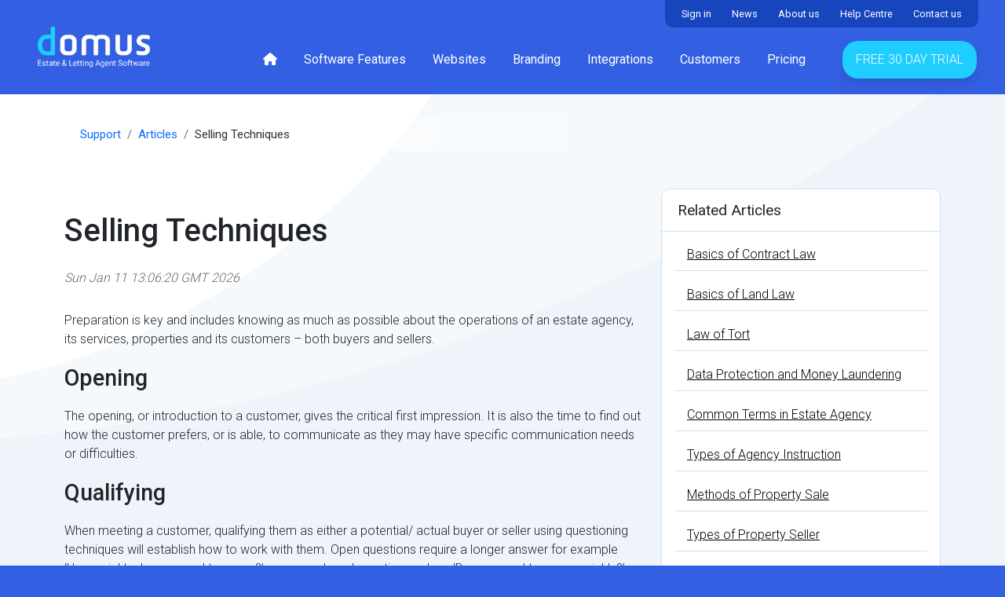

--- FILE ---
content_type: text/html;charset=UTF-8
request_url: https://www.domus.net/article?articleID=10
body_size: 20656
content:
<!DOCTYPE html>

<html xmlns="http://www.w3.org/1999/xhtml">

<head>





<title>Selling Techniques | Domus Estate Agency and Letting Agent Software</title>
<meta name="description" content="Article on selling techniques as part of a series about residential sales, letting and property management." />

<!-- Start of Head snippet -->

<meta name="revisit-after" content="3 days">
<meta name="google-site-verification" content="lwAUZxFcT_Ezb-r9ehGCzfUIFvTlCpmO6JHce4LJoEs" />
<meta charset="utf-8">
<meta name="viewport" content="width=device-width, initial-scale=1">

<!-- Bootstrap CSS -->
<link rel="stylesheet" href="https://cdn.jsdelivr.net/npm/bootstrap@5.0.0-beta2/dist/css/bootstrap.min.css" integrity="sha384-BmbxuPwQa2lc/FVzBcNJ7UAyJxM6wuqIj61tLrc4wSX0szH/Ev+nYRRuWlolflfl" crossorigin="anonymous">

<!-- Slick slider CSS -->
  
<link rel="stylesheet" href="/sales/css/slick.css" type="text/css">
<link rel="stylesheet" href="/sales/css/slick-theme.css" type="text/css"> 

<!-- Google fonts -->
<link rel="preconnect" href="https://fonts.googleapis.com">
<link rel="preconnect" href="https://fonts.gstatic.com" crossorigin>
<link rel="stylesheet" href="https://fonts.googleapis.com/css2?family=Roboto:wght@100;300;400;500;600;700&display=swap"> 

<!-- Site icon -->
<link rel="apple-touch-icon" href="/sales/images/favicon/apple-touch-icon.png" sizes="180x180">
<link rel="icon" href="/sales/images/favicon/favicon-32x32.png" type="image/png" sizes="32x32">
<link rel="icon" href="/sales/images/favicon/favicon-16x16.png" type="image/png" sizes="16x16">
<link rel="manifest" href="/sales/images/favicon/site.webmanifest">
<link rel="mask-icon" href="/sales/images/favicon/safari-pinned-tab.svg" color="#2373bd">
<link rel="shortcut icon" href="/sales/images/favicon/favicon.ico">
<meta name="msapplication-TileColor" content="#ffffff">
<meta name="msapplication-config" content="/sales/images/favicon/browserconfig.xml">
<meta name="theme-color" content="#ffffff">

<!-- Icons -->
<script src="https://kit.fontawesome.com/d2ac6570a2.js" crossorigin="anonymous"></script>

<!-- Bootstrap script -->
<script src="https://code.jquery.com/jquery-3.4.1.min.js" integrity="sha256-CSXorXvZcTkaix6Yvo6HppcZGetbYMGWSFlBw8HfCJo=" crossorigin="anonymous"></script> 

<!-- Custom styles -->
<link rel="stylesheet" href="/sales/css/sales14.css" type="text/css" media="screen"/>
<link rel="stylesheet" href="/sales/css/print.css" type="text/css" media="print"/>

<!-- Analytics -->

<!-- Google tag (gtag.js) -->
<script async src="https://www.googletagmanager.com/gtag/js?id=G-V6VCWBMZKG"></script>
<script>
  window.dataLayer = window.dataLayer || [];
  function gtag(){dataLayer.push(arguments);}
  gtag('js', new Date());

  gtag('config', 'G-V6VCWBMZKG');
</script>
<!-- Google tag (gtag.js) -->
<script async src="https://www.googletagmanager.com/gtag/js?id=AW-1071975042">
</script>
<script>
  window.dataLayer = window.dataLayer || [];
  function gtag(){dataLayer.push(arguments);}
  gtag('js', new Date());

  gtag('config', 'AW-1071975042');
</script>

<!-- End of Head snippet -->

</head>

<body>





<header>
  <div id="header" class="ps-lg-4 pe-lg-4"> 
  <nav class="navbar navbar-expand-md">
    <div class="container-fluid ps-4">
      
   <a class="navbar-brand" href="/"><img src="/sales/images/domus-logo.png" width="145" height="53" border="none" id="logo" alt="Domus - Estate Agent and Letting Software" /></a>
      <button class="navbar-toggler" type="button" data-bs-toggle="collapse" data-bs-target="#navbarCollapse" aria-controls="navbarCollapse" aria-expanded="false" aria-label="Toggle navigation">
        <i class="fas fa-bars"></i>
      </button>

  
      <div class="collapse navbar-collapse right pb-0" id="navbarCollapse">
      
      <!-- Main nav -->
       <ul class="navbar-nav ms-auto mb-md-0" id="main-nav">
         	<li class="nav-item"><a class="nav-link" href="/"><i class="fa-solid fa-house"></i></a></li>
          <li class="nav-item"><a class="nav-link" href="/features" title="Features of the Software">Software Features</a></li>
          <li class="nav-item"><a class="nav-link" href="/website-design" title="Website Design">Websites</a></li>
          <li class="nav-item"><a class="nav-link" href="/branding" title="Branding">Branding</a></li>
 

        
       	
        
        <li class="nav-item"><a class="nav-link" href="/integrations" title="Integrations">Integrations</a></li>
        <li class="nav-item"><a class="nav-link" href="/customers" title="Our Customers">Customers</a></li>
		<li class="nav-item"><a class="nav-link" href="/pricing" title="Domus Pricing">Pricing</a></li>
		<li class="nav-item"><a class="nav-link highlight" href="/try" title="Try Domus Free" onclick="ga('send', 'event', 'FreeTrialButtons', 'HeaderTrialButtonClick', 'HeaderTrialButton', 1);">Free 30 Day Trial</a></li>

		</ul>
        
              <!-- Support nav -->
     	<ul class="navbar-nav" id="support-nav">
        
		
		<li class="nav-item"><a class="nav-link" href="/signin" title="Sign In">Sign in</a></li>
        <li class="nav-item"><a class="nav-link" href="/news" title="Domus News">News</a></li>
        <li class="nav-item"><a class="nav-link" href="/aboutUs" title="About Domus">About us</a></li>
        <li class="nav-item"><a class="nav-link" href="/support" title="Support">Help Centre</a></li>
        <li class="nav-item"><a class="nav-link" href="/contactUs" title="Contact Domus">Contact us</a></li>
		</ul>
        
      </div>
    </div>
  </nav>
  </div>
</header>

<script type="text/javascript">

const $dropdown = $(".dropdown");
const $dropdownToggle = $(".dropdown-toggle");
const $dropdownMenu = $(".dropdown-menu");
const showClass = "show";
 
$(window).on("load resize", function() {
  if (this.matchMedia("(min-width: 768px)").matches) {
    $dropdown.hover(
      function() {
        const $this = $(this);
        $this.addClass(showClass);
        $this.find($dropdownToggle).attr("aria-expanded", "true");
        $this.find($dropdownMenu).addClass(showClass);
      },
      function() {
        const $this = $(this);
        $this.removeClass(showClass);
        $this.find($dropdownToggle).attr("aria-expanded", "false");
        $this.find($dropdownMenu).removeClass(showClass);
      }
    );
  } else {
    $dropdown.off("mouseenter mouseleave");
  }
});

</script>


<div id="lightest-banner">

<div class="container">

<nav aria-label="breadcrumb">
  <ol class="breadcrumb">
    <li class="breadcrumb-item"><a href="/support">Support</a></li>
    <li class="breadcrumb-item"><a href="/articles">Articles</a></li>
    <li class="breadcrumb-item active" aria-current="page">Selling Techniques</li>
  </ol>
</nav>



<div class="row">

<div class="col-md-8">

<article>

<h1 class="mt-5 mb-4">Selling Techniques</h1>


<p class="posted">
	
	
	<time datetime="Sun Jan 11 13:06:20 GMT 2026">Sun Jan 11 13:06:20 GMT 2026</time>
</p>

<p>Preparation is key and includes knowing as much as possible about the operations of an estate agency, its services, properties and its customers &ndash; both buyers and sellers.</p>

<h2>Opening</h2>

<p>The opening, or introduction to a customer, gives the critical first impression. It is also the time to find out how the customer prefers, or is able, to communicate as they may have specific communication needs or difficulties.</p>

<h2>Qualifying</h2>

<p>When meeting a customer, qualifying them as either a potential/ actual buyer or seller using questioning techniques will establish how to work with them. Open questions require a longer answer for example &lsquo;How quickly do you need to move?&rsquo; versus a closed question such as &lsquo;Do you need to move quickly?&rsquo; which can be typically answered with yes or no. Everyone entering the agency is a potential customer and engaging him or her using questioning techniques helps to establish what services can be offered.</p>

<h2>Features &amp; Benefits</h2>

<p>Having gained an understanding of the customer&rsquo;s need, it is time to communicate the agency&rsquo;s features and benefits. Identify whether a particular feature or benefit is of more interest to the customer and start there, for example, a prime high street location.</p>

<h2>Handling Objections</h2>

<p>Knowledge of features and benefits helps to overcome objections or problems. One approach to doing this effectively is by empathising, using phrases such as &lsquo;I know how you feel&rsquo;, &lsquo;others have felt this way&rsquo;, or &lsquo;however, others have found&hellip;&rsquo; which presents an opportunity to say how the objection can be overcome. Using the example of trying to win an instruction when the customer objects on the basis that the fees are too high, appropriate phrases are:</p>

<ul>
	<li>&lsquo;I know how you feel, they do seem quite high&rsquo;</li>
	<li>&lsquo;We&rsquo;ve had others saying the same sort of thing&rsquo;</li>
	<li>&lsquo;But in the end we think you get what you pay for and we offer&hellip;.&rsquo; which presents an opportunity to expand on the benefits.</li>
</ul>

<p>&lsquo;Ask it back&rsquo; can be used to clarify or isolate an objection by asking it back to the customer. For example, &lsquo;What you&rsquo;re telling me is&hellip;&rsquo;, then stating the objection. This means the objection can be dealt with by offering a solution or alternative suggestions. If an agent is trying to get an offer from a viewer presenting an objection of no central heating, the &lsquo;ask it back&rsquo; approach could be used as follows: &lsquo;So what you&rsquo;re telling me is that you quite like the property but you are put off because it doesn&rsquo;t have a central heating system?&rsquo; Assuming the answer is &lsquo;yes&rsquo;, the follow up would be &lsquo;It would not be too difficult to install a central heating system, but I recognise there would be a cost. Would you be prepared to make an offer if there was an adjustment in price?&rsquo; Thus encouraging an offer to be made. An objection that the garden is too small cannot be overcome but does allow alternative properties to be offered.</p>

<h2>Asking for the Business</h2>

<p>Asking for the business and successfully closing the sale is the final stage. This process usually avoids closed questions and makes an assumptive close thus making statements that assume the business has been secured. Asking for the business is a must, even if the initial response is a &lsquo;no&rsquo;, keep in contact and follow up.</p>

</article>

<div class="mt-2">

<h2>Related Categories</h2>

<ul class="list-group list-group-horizontal">

	<li class="list-group-item"><a href="/articles?categoryID=1">Residential Sales</a></li>

	<li class="list-group-item"><a href="/articles?categoryID=4">Best Practice</a></li>

</ul>

</div>

<div class="card mt-5 mb-2">

<div class="card-body">

<h2 class="card-title mt-0">About Domus Software</h2>

<p>This article is published by Domus Estate and Letting Agency Software.</p>

<p>Domus is an easy to use cloud based estate and letting agent software for estate agents to manage sales, lettings, accounting and a client portal.</p>

<a href="/estate-agent-software" title="Estate and Letting Agency Software" class="btn btn-primary">Find Out More</a>


</div>
</div>

</div>

<div class="col-md-4">

<div class="card mt-5 mb-4">

<div class="card-header">
<h3>Related Articles</h3>
</div>

<div class="card-body pt-1 pb-1">

<ul class="list-group list-group-flush">

	<li class="list-group-item"><a href="/article?articleID=1">Basics of Contract Law</a></li>

	<li class="list-group-item"><a href="/article?articleID=2">Basics of Land Law</a></li>

	<li class="list-group-item"><a href="/article?articleID=3">Law of Tort</a></li>

	<li class="list-group-item"><a href="/article?articleID=4">Data Protection and Money Laundering</a></li>

	<li class="list-group-item"><a href="/article?articleID=5">Common Terms in Estate Agency</a></li>

	<li class="list-group-item"><a href="/article?articleID=6">Types of Agency Instruction</a></li>

	<li class="list-group-item"><a href="/article?articleID=7">Methods of Property Sale</a></li>

	<li class="list-group-item"><a href="/article?articleID=8">Types of Property Seller</a></li>

	<li class="list-group-item"><a href="/article?articleID=9">Property Marketing and Advertising</a></li>

	<li class="list-group-item"><a href="/article?articleID=11">Responsibilities of Staff</a></li>

	<li class="list-group-item"><a href="/article?articleID=12">Dealing with Offers</a></li>

	<li class="list-group-item"><a href="/article?articleID=13">Dealing with Client Money &amp; Deposits</a></li>

	<li class="list-group-item"><a href="/article?articleID=14">Different Roles in the House Buying Process</a></li>

	<li class="list-group-item"><a href="/article?articleID=21">Tenancy Deposit Schemes</a></li>

	<li class="list-group-item"><a href="/article?articleID=23">Tenancy Offers and Applications</a></li>

	<li class="list-group-item"><a href="/article?articleID=24">Tenant References and Guarantors</a></li>

	<li class="list-group-item"><a href="/article?articleID=25">How to Check In a Tenant</a></li>

	<li class="list-group-item"><a href="/article?articleID=26">Estate Agents Act 1979</a></li>

	<li class="list-group-item"><a href="/article?articleID=27">Stamp Duty Land Tax</a></li>

	<li class="list-group-item"><a href="/article?articleID=29">Other Agency Related Legislation</a></li>

	<li class="list-group-item"><a href="/article?articleID=30">Landlord&#039;s Details &amp; Unfair Terms</a></li>

	<li class="list-group-item"><a href="/article?articleID=31">Common Terms in Letting Agency</a></li>

	<li class="list-group-item"><a href="/article?articleID=32">Letting Agent&#039;s Responsibilities</a></li>

	<li class="list-group-item"><a href="/article?articleID=33">Terms in Tenancy Agreements</a></li>

	<li class="list-group-item"><a href="/article?articleID=34">Preparing Tenancy Agreements &amp; Related Documents</a></li>

	<li class="list-group-item"><a href="/article?articleID=35">Factors Affecting Property Value</a></li>

	<li class="list-group-item"><a href="/article?articleID=36">Property Appraisal</a></li>

	<li class="list-group-item"><a href="/article?articleID=37">Common Property Defects</a></li>

	<li class="list-group-item"><a href="/article?articleID=38">Letting Market Appraisal</a></li>

	<li class="list-group-item"><a href="/article?articleID=42">How to Check Out a Tenant</a></li>

	<li class="list-group-item"><a href="/article?articleID=43">Client Account Procedures</a></li>

	<li class="list-group-item"><a href="/article?articleID=45">Breaches of Tenancy Agreement</a></li>

	<li class="list-group-item"><a href="/article?articleID=47">Assessing Damages at the End of a Tenancy</a></li>

</ul>

</div>
</div>

<div class="card mt-2 mb-4">
<div class="card-header">
<h3>All Categories</h3>
</div>

<div class="card-body pt-1 pb-1">

<ul class="list-group list-group-flush">
	<li class="list-group-item"><a href="/articles?categoryID=1">Residential Sales</a></li>
	<li class="list-group-item"><a href="/articles?categoryID=2">Residential Letting</a></li>
	<li class="list-group-item"><a href="/articles?categoryID=3">General Law</a></li>
	<li class="list-group-item"><a href="/articles?categoryID=4">Best Practice</a></li>
	<li class="list-group-item"><a href="/articles?categoryID=5">Property Management</a></li>
	<li class="list-group-item"><a href="/articles?categoryID=6">Legal Aspects of Sales</a></li>
	<li class="list-group-item"><a href="/articles?categoryID=7">Legal Aspects of Letting</a></li>
	<li class="list-group-item"><a href="/articles?categoryID=8">Property Appraisal</a></li>
</ul>

</div>
</div>


</div>

</div>


</div>

</div>


<div id="footer">
<div class="container pt-2" id="footer-menu">

<div class="row">

<div class="col-md-3 pb-3 pb-lg-0">
<h3 class="pb-1">Software</h3>
<ul>
<li><a href="/features" title="Estate Agent Software Features" class="footer-menu-item">Software Features</a></li>
<li><a href="/estate-agent-software" title="Estate Agent Software" class="footer-menu-item">Estate Agent Software</a></li>
<li><a href="/letting-agent-software" title="Letting Agent Software" class="footer-menu-item">Letting Agent Software</a></li>
<li><a href="/integrations" title="Integrations" class="footer-menu-item">Integrations</a></li>
<li><a href="/customers" title="Customers" class="footer-menu-item">Customers</a></li>
<li><a href="/pricing" title="Pricing" class="footer-menu-item">Pricing</a></li>
<li><a href="/try" title="Free Trial" class="footer-menu-item">Free Trial</a></li>
</ul>
</div>

<div class="col-md-3 pb-3 pb-lg-0">
<h3 class="pb-1">Web Design &amp; Branding</h3>
<ul>
<li><a href="/website-design" title="Website Design" class="footer-menu-item">Website Design</a></li>
<li><a href="/property-brochures" title="PDF Property Brochures" class="footer-menu-item">PDF Property Brochures</a></li>

<li><a href="/branding" title="All Branding Products" class="footer-menu-item">All Branding Products</a></li>
</ul>

<h3 class="pb-1 mt-3">Integrations</h3>
<ul>
	<li><a href="/integrations/aml-check" title="AML Checks" class="footer-menu-item">AML Checks</a></li>
	<li><a href="/integrations/tenant-credit-check" title="Tenant Credit Checks" class="footer-menu-item">Tenant Credit Checks</a></li>
	<li><a href="/integrations/e-signing" title="E-signing" class="footer-menu-item">E-signing</a></li>
	<li><a href="/integrations/land-registry" title="Land Registry" class="footer-menu-item">Land Registry</a></li>
</ul>

</div>

<div class="col-md-4 pb-3 pb-lg-0">
<h3 class="pb-1">Company</h3>
<ul>
<li><a href="/support" title="Support" class="footer-menu-item">Support</a></li>
<li><a href="/news" title="News" class="footer-menu-item">News</a></li>
<li><a href="/videos" title="Videos" class="footer-menu-item">Videos</a></li>
<li><a href="/articles" title="Reference Articles" class="footer-menu-item">Reference Articles</a></li>
<li><a href="/api" title="API" class="footer-menu-item">API</a></li>
<li><a href="/terms" title="Terms and Conditions" class="footer-menu-item">Terms &amp; Conditions</a></li>
<li><a href="/contactUs" title="Contact Us" class="footer-menu-item">Contact Us</a></li>
</ul>
</div>

<div class="col-md mt-4 mt-lg-0"> 

<div class="row">
<div class="col-12">
<a href="/" title="Domus - Estate Agent and Letting Software">
<img src="/sales/images/domusLogo.png" width="100" border="none" alt="Domus - Estate Agent and Letting Software" id="footerLogo" class="mb-3"/>
</a>
</div>
<div class="col-12">

<p class="mb-1"><i class="fa-solid fa-phone me-2"></i><a href="/contactUs" title="Contact Us">0330 445 0145</a></p>

<div class="mt-4 mb-3">

<a href="https://www.facebook.com/domussoftware.net" target="_blank"><i class="fa-brands fa-facebook me-2"></i></a>
<a href="https://twitter.com/domus_software" target="_blank"><i class="fa-brands fa-twitter me-2"></i></a>
<a href="https://www.linkedin.com/companies/domus" target="_blank"><i class="fa-brands fa-linkedin"></i></a>

</div>
</div>
</div>

</div>
</div>

<!-- End of footer menu -->


<div class="container pt-2 mt-5 ps-0" id="footer-strapline">
<div class="text-center">Domus is an easy to use cloud based estate and letting agent software for estate agents to manage sales, lettings, accounting and a client portal.</div>
<div class="text-center">Domus is a trading name of Geodesic Ltd. Registered in England No. 4286247, VAT No. 825 7051 34.</div>
</div>


</div>
</div>





<!-- Bootstrap Bundle with Popper -->
<script src="https://cdn.jsdelivr.net/npm/bootstrap@5.0.0-beta2/dist/js/bootstrap.bundle.min.js" integrity="sha384-b5kHyXgcpbZJO/tY9Ul7kGkf1S0CWuKcCD38l8YkeH8z8QjE0GmW1gYU5S9FOnJ0" crossorigin="anonymous"></script>
<script src="https://cdn.jsdelivr.net/npm/bs5-lightbox@1.8.3/dist/index.bundle.min.js"></script>


<!-- Active menu items script -->
<script>
    jQuery(function($) {
     var path = window.location.href; // because the 'href' property of the DOM element is the absolute path
     $('ul.navbar-nav a').each(function() {
      if (this.href === path) {
       $(this).addClass('active');
      }
     });
    });
</script>




</body>
</html>

--- FILE ---
content_type: text/css
request_url: https://www.domus.net/sales/css/sales14.css
body_size: 48516
content:
html {
	
	background:#3360E3;
	
}

body {
	
	margin:0 0 0 0;
	padding:0 0 0 0;
	font-family: 'Roboto', sans-serif;
	font-weight:300;
	background:#fff;

}

.btn {
	
	border:none;
	border-radius:25px;
	box-shadow: 0px 8px 15px rgba(0, 0, 0, 0.1);
	padding:15px 30px;
	font-weight:400;
	
}

.container {
	
	
	
}

.breadcrumb {
	
	background-image: linear-gradient(to right, rgba(255,255,255,1), rgba(255,255,255,0));
	font-weight:400;
	padding:10px 20px;
	border-radius:20px;
	margin:0;
	max-width:750px;
	font-size:0.95rem;
	
}

.breadcrumb a {
	
	text-decoration:none;
	
}

.breadcrumb .active {
	
	color:#333;
	
}


img {
	
	image-rendering: -webkit-optimize-contrast;/* Webkit (non-standard naming) */

	
}


/*--------- Custom colours --------- */

/* Buttons */

.btn-primary, .btn-primary:focus,.btn-primary:not(.disabled):active:focus {
	
	background:#1FCDFF;
	
}

.btn-primary:hover {
	
	background:#04C7FF;
	
}

.btn-secondary, .btn-secondary:focus,.btn-secondary:not(.disabled):active:focus {
	
	background:#3360E3;
	
}

.btn-secondary:hover {
	
	background:#4870E6;
	
}

/* Header bar and navigation */

#header {
	
	background:#3360E3;
	
}

#header-transparent #header {
	
	background:none;
	
}

#header-transparent #header.shrink  {
	
	background:#3360E3;
	
}

.modal-link {
	
	cursor:pointer;
	
}

.modal-close {

position:absolute; 
top:-12px; 
right:-12px; 
font-size:25px; 
color:#FFF;
cursor:pointer;

}

.modal-close:hover {
	
color:#FFF;
opacity:0.9;

}

/* Menu/header */

.navbar {
	
	/*background:#fff;*/
	
}

.navbar-nav .nav-link {
	
	color:#FFF;
	
}

.navbar-nav a:hover {
	
	color:#1FCDFF;
	
}

.navbar-nav a.active {

	color:#1FCDFF;
	
}

.navbar-nav a.highlight {
	
	background:#1FCDFF;
	color:#fff;
	box-shadow: 0px 8px 15px rgba(0, 0, 0, 0.1);
	
}

.navbar-nav a.highlight:hover {
	
	background:#04C7FF;
	color:#fff;
	
}


/* Mobile menu */

.navbar-toggler {
	
	background:#1FCDFF;
	

}

.navbar-toggler i.fa-bars {
	
	color:#fff;
	
}

/* Footer */

#footer {
	
	background:#3360E3;
	padding:30px 0 30px 0;
	
}

#footer-menu ul {
	
	list-style:none;
	padding:0;
	margin:0;
	line-height:1.2rem;
	
}



#footer-menu a {
	
	color:#fff;
	text-decoration:none;
	
}

.footer-menu-item {
	
	font-size:0.75rem;
	padding:0;
	margin:0;
	
}

#footer a:hover {
	
	color:#EEE;
	
}

#footer h3 {
	
	color:#FFF;
	font-size:0.9rem;
	
}

#footer-strapline {
	
	color:#FFF;
	font-size:0.8rem;
	
}

#footer .fa-phone, #footer .fa-envelope {
	
	color:#1FCDFF;
	
}

#footer .fa-facebook, #footer .fa-twitter, #footer .fa-linkedin {
	
	color:#FFF;
	
}

#footer p {
	
	font-size:0.8rem;
	font-weight:400;
	
}

/* Fees table */


a.btn-starter, a.btn-starter:focus,a.btn-starter:not(.disabled):active:focus {
	
	background:#AC7C6F;
	
}

a:hover.btn-starter {
	
	background:#A47162;
	
}

a.btn-pro, a.btn-pro:focus,a.btn-pro:not(.disabled):active:focus {
	
	background:#FEB316;
	
}

a:hover.btn-pro {
	
	background:#FCAA01;
	
}

.btn-starter-features {
	
	border:2px solid #9A6150;

}

a:hover.btn-starter-features  {
	
	background: #EEE4E1;
}

.btn-standard-features {
	
	border:2px solid #00B1E6;
	
	
}

a:hover.btn-standard-features  {
	
	 background: #DBF1F8;
}

.btn-pro-features {
	
	border:2px solid #FEB316;
	
}

a:hover.btn-pro-features  {
	
	background: #FFF0D0;
}

/* Credits Pricing Table  */

.table-credits th {
	font-weight: 400;
}

.table-credits > tbody > tr:nth-child(odd) {
	background-color: #F2FAFF;
}

/* End of mobile menu */

/*------------ End of custom colours ----------------*/

/* ------------  Header/menu ---------------- */

#logo {
	
	height:52px;
	width:auto;
	transition: all 0.3s ease-in-out;
	-webkit-transition: all 0.3s ease-in-out;
	-moz-transition: all 0.3s ease-in-out;
	
}

.shrink img#logo {

	height:45px;
	
}

#header {
	
	/*position:fixed;*/
	z-index:1000000000000;
	width:100%;
		transition: all 0.3s ease-in-out;
	-webkit-transition: all 0.3s ease-in-out;
	-moz-transition: all 0.3s ease-in-out;
	
}

.navbar {
	
	padding:0;
	margin:0;
	transition: all 0.3s ease-in-out;
	-webkit-transition: all 0.3s ease-in-out;
	-moz-transition: all 0.3s ease-in-out;

	
}

.navbar-nav a.nav-link  {

	padding:12px 20px !important;
	font-size:1rem;
	font-weight:400;

}

.navbar-nav a.highlight {
	
	margin-left:30px;
	font-weight:300;
	text-transform:uppercase;
	border-radius: 20px;
	
}

#main-nav {
	
	padding:52px 0 20px 0;
	transition: all 0.3s ease-in-out;
	-webkit-transition: all 0.3s ease-in-out;
	-moz-transition: all 0.3s ease-in-out;
	
}

.shrink #main-nav {
	
	padding:10px 0 10px 0;
	
}

.shrink #support-nav {
	
	opacity:0;
	padding:0;
	font-size:0.1rem;
	
}

#support-nav {
	
	background:#1745BD; 
	position:absolute; 
	top:0px; 
	right:10px;
	font-weight:300;
	padding:0 8px;
	overflow:hidden;
	border-radius: 0px 0px 10px 10px;
	/*transition: all 0.3s ease-in-out;
	-webkit-transition: all 0.3s ease-in-out;
	-moz-transition: all 0.3s ease-in-out;*/
	
	}	

#support-nav .nav-link  {

	padding:8px 13px !important;
	margin:0;
	font-size:0.8rem;
}		

.dropdown-menu {
	
	padding:0;
	border:0;
	
}

.dropdown-menu > li > a, .dropdown-menu > li > a:hover {
	
	padding:8px 15px;
	font-size:0.9rem;
	font-weight:400;
	
}

.dropdown-menu > li > a:hover {
	
	background:none;
	color:#00C0F9;

}

.dropdown-menu .dropdown-item.active, .dropdown-menu .dropdown-item:active, .dropdown-menu .dropdown-item:focus {
	
	background:none;
	color:#00C0F9;
    
}

.dropdown-toggle::after {
   
   transition: transform 0.15s linear;

}

.show.dropdown .dropdown-toggle::after {
 
  transform: translateY(3px);
  
}

.navbar .container {
	
	position:relative;
	
}

.navbar-toggler {
	
	margin:10px 10px;


}


.navbar-toggler:focus,
.navbar-toggler:active,
.navbar-toggler-icon:focus {
    outline: none;
    box-shadow: none;
}

/*-------- Home page --------*/

#home-banner {
	
	background: url('../images/swoosh-bg.png');
	background-repeat: no-repeat;
  	background-size: 100% 100%;
	
}

#home-banner-content {
	
	padding:100px 0 100px 0;
	
}

#home-banner-content img {
	
	max-width:631px;
	
}

#home-banner h1 {
	
	color:#fff;
	font-size:3.4rem;
	font-weight:600;
	
}

#home-banner p, #home-banner h2, #home-banner h3 {
	
	color:#fff;
	font-size:1.6rem;
	font-weight:300;
	line-height:2.6rem;
	
}

#home-banner .btn-primary {
	
		padding:13px 23px;
		margin:0 15px 0 0;
		font-size:1.2em;
		font-weight:400;
		box-shadow: 0px 8px 15px rgba(0, 0, 0, 0.1);
		
}

/* Features menu */

#home-features-menu {
	
	background: url('../images/texture-bg-home-features.png') #E6EDF7 top left no-repeat;
	padding:30px 0 40px 0;
	
}

#home-features-menu a {
	
	text-decoration:none;
	color:#043851;
	
}

#home-features-menu h3 {
	
	font-size:2.2rem;
	font-weight:600;
	
}

/* Editions banner */

#editions {
	
	text-align:center;
	margin:20px 0 0 0;
	padding:20px 0 0 0;
	
}

#editions h2 {
	
	font-size:2.1em;
	font-weight:600;
	margin:0 0 15px 0;
	padding:0;
	color:#333;
	
}

#editions h3 {
	
	font-size:1.4em;
	font-weight:300;
	margin:30px 0 20px 0;
	line-height:1.5em;
	
}


#editions h4 {
	
	font-size:1.5em;
	font-weight:600;
	margin:0 0 15px 0;
	padding:0;
	color:#333;
	
}


#editions p {
	
	font-size:1.3em;
	margin:0 0 35px 0;
	color:#333; 
	font-weight:300;
	
}

.product-logo {
	
	height:80px;
	margin:20px 0 0 0;
	
}

.product-logo img {
	
	height:70px;
	
}

/* Features table */

th.features-column {
	
	width:25%;
	text-align:center;

}

th.ticks-column {
	
	width:25%;
	text-align:center;

}

/* Pricing Table */

#fees-table {
	
	margin:20px 0 70px 0;
	
}

#fees-table td {
	
	padding:10px 0;
	font-size:0.95em;
	font-weight:400;
	color:#000;
	border-right:8px solid #fff;
	
}

#fees-table th {
	
	border-right:8px solid #fff;
	
}

#fees-table a.btn {
	
	width:60%; 
	font-size:1em; 
	padding:14px 0;
	margin:20px 0 0 0;
	/*box-shadow: 1px 1px 1px #999;*/
	box-shadow: 0px 8px 15px rgba(0, 0, 0, 0.1);
	
}

#fees-table .price {
	
	font-size:2em;
	
}



.btn-starter-features, .btn-standard-features, .btn-pro-features {
	
	background:#fff;
	color:#333;
	margin:10px 0 10px 0;
	
}

#fees-table  tr:nth-child(odd) td.starter-row { 
            
			background:#FAF7F5;
			 
        }
		
#fees-table  tr:nth-child(even) td.starter-row { 
            
			background:#F4EDEC;
			 
        }
		
#fees-table  tr:nth-child(odd) td.standard-row { 
            
			background:#F2FAFF;
			 
        }
		
#fees-table  tr:nth-child(even) td.standard-row { 
            
			background:#E1F2FF;
			 
        }	
		
#fees-table  tr:nth-child(odd) td.pro-row { 
            
			background:#FFFAF0;
			 
        }
		
#fees-table  tr:nth-child(even) td.pro-row { 
            
			background:#FFF3DD;
			 
        }
		
#fees-table  tr:nth-child(odd) td.insurance-row { 
            
			background:#F5F5FC;
			 
        }
		
#fees-table  tr:nth-child(even) td.insurance-row { 
            
			background:#E9E9F8;
			 
        }	
		

.fa-check, .fa-times {
	
	font-size:1.1em;
	
}

.fa-check {
	
	color:#33CC00;
	
}

.fa-times {

	color:#CC0000;
	
}

#support-bar h2 {
	
	color:#fff;
	text-align:center;
	font-weight:500;
	font-size:2em;

	
}


/*------- End of home page -------*/


/* ------ Testimonials banner -------- */


#testimonials-banner {
	
	border-top:20px solid #D8E1FA;
	border-bottom:20px solid #E1E8FB;
	background: url('../images/testimonials-banner-bg.png');
	background-repeat: no-repeat;
  	background-size: 100% 100%;
	padding:40px 0 25px 0;
	
}

#testimonials-banner h2 {
	
	color:#fff;
	text-align:center;
	font-weight:600;
	font-size:2em;
	padding:0 0 30px 0;
	
}


.testimonial {
	
	color:#fff;
	font-size:1.1em;
	font-weight:300;
	position:relative;
	padding-right:70px;
	text-align:left;
	
}

.open-quote {
	
	position:absolute;
	top:-28px;
	left:-50px;
	height:20px;
	width:20px;
	font-family:Georgia, "Times New Roman", Times, serif;
	color:#B4E2FC;
	font-size:6em;

	
}

.close-quote {
	
	position:absolute;
	bottom:-10px;
	right:40px;
	font-family:Georgia, "Times New Roman", Times, serif;
	color:#B4E2FC;
	font-size:6em;	
	
}

p.name {
	
	font-weight:400;
	font-style: italic;
	
}

.logo {
	
	margin:20px 0 0 0;
	
}

/* ------ White testimonials banner --------*/


#testimonials-white-banner {
	
	padding:40px 0 50px 0;
	
}

#testimonials-white-banner h2 {
	
	color:#333;
	text-align:center;
	font-weight:600;
	font-size:2em;
	padding:0 0 30px 0;
	
}


#testimonials-white-banner .testimonial {
	
	color:#333;
	font-size:1.1em;
	font-weight:300;
	position:relative;
	padding-right:70px;
	text-align:left;
	
}

#testimonials-white-banner .open-quote {
	
	position:absolute;
	top:-38px;
	left:-50px;
	height:20px;
	width:20px;
	font-family:Georgia, "Times New Roman", Times, serif;
	color:#E5E5E5;
	font-size:6em;

	
}

#testimonials-white-banner .close-quote {
	
	position:absolute;
	bottom:-10px;
	right:40px;
	font-family:Georgia, "Times New Roman", Times, serif;
	color:#E5E5E5;
	font-size:6em;	
	
}


/* Header banners */

#blue-bg {
	
	
	
}

#page-banner {
	
	background: url('../images/blue-bg.png');
	background-repeat: no-repeat;
  	background-size: 100% 100%;
	text-align:center;
	
}

#page-banner-content img {
	
	/*max-width:600px;*/
	margin:30px 0 -80px 0;
	
}

#page-banner h1, #support-banner h1 {
	
	color:#fff;
	font-size:3.6rem;
	font-weight:600;
	
}

#page-banner p, #page-banner h2 {
	
	color:#fff;
	font-size:1.9rem;
	line-height:3rem;
	max-width:750px;
	margin:40px auto 30px auto;
	font-weight:300;
	
}

#page-banner .btn-primary {
	
		padding:13px 23px;
		font-size:1.2em;
		font-weight:300;
		box-shadow: 0px 8px 15px rgba(0, 0, 0, 0.1);
		
}

#page-banner-purple {
	
	background: url('../images/purple-bg.png');
	background-repeat: no-repeat;
  	background-size: 100% 100%;
	text-align:center;
	margin-bottom:40px;
	
}

#page-banner-purple-content {
	
	padding:60px 0 60px 0;
	text-align:center;
	
}


#page-banner-purple h2 {
	
	color:#fff;
	font-size:2.2rem;
	font-weight:600;
	text-align:center;
	margin:0 0 40px 0;
	
}


#page-banner-purple p {
	
	color:#fff;
	font-size:1.9rem;
	line-height:2.8rem;
	max-width:700px;
	margin:25px auto;
	
}

/* Lighter banner to display available templates/layout options */

#options-banner, #light-banner {
	
	padding:60px 0 50px 0;
	background: url('../images/texture-bg-light.png') #E6EDF7 top left no-repeat;
	
}

#lightest-banner {
	
	padding:30px 0 50px 0;
	background: url('../images/texture-bg-lightest.png') #EFF4FA top left no-repeat;
	
}

#options-banner h2 {
	
	font-size:2.2em;
	font-weight:600;
	margin:0 0 60px 0;
	text-align:center;
	
}


.option {
	
	box-shadow: 0px 0px 10px rgba(0, 0, 0, 0.1);
	background:#fff;
	
}

.option img {
	
	transition: all 0.3s ease-in-out;
	-webkit-transition: all 0.3s ease-in-out;
	-moz-transition: all 0.3s ease-in-out;
	
}

.option-image {
	
	height:230px; 
	overflow:hidden;
	
}

.option-summary {
	
	height:125px;
	padding:20px;
	
}

.option-summary p {
	
	font-size:0.9rem;
	
}

.option-summary h3 {
	
	font-size:1.2em;
	color:#333;
	
}

.option-summary h3 a {
	
	font-size:0.8em;
	color:#333;
	text-decoration:none;
	
}

.option img:hover {
	
	opacity:0.7;
	
}

.option-footer {
	
	background:#4581F6;
	position:relative;
	padding:12px 20px;
	color:#fff;
	
}

.option-price {
	
	font-weight:400;
	font-size:1.3rem;
	
}

.option-footer h3 {
	
	font-size:0.9rem;
	float:left;
	margin:7px 0 0 4px;
	padding:0;
	
}

.option-footer .btn-option {

	background:none;
	border:1px solid #fff;
	text-decoration:none;
	color:#fff;
	font-size:0.8rem;
	padding:5px 10px;
	float:right;
	
}

.option-footer .btn-option:hover {

	background:#5A92F8;
	
}

#options-banner .container {
	
	position:relative;
	
}

.prev {
	
	position:absolute;
	top:43%;
	left:-20px;
	z-index:1000000;
	font-size:40px;
	color:#ccc;
	cursor:pointer;
	
}

.next {
	
	position:absolute;
	top:43%;
	right:-20px;
	z-index:1000000;
	font-size:40px;
	color:#ccc;
	cursor:pointer;
	
}

.prev:hover, .next:hover {
	
	color:#999;
	
}

/* Case studies sliders */

#case-studies {
	
	padding:60px 0 0 0;
	
}

#case-studies .carousel {
	
	box-shadow: 0px 0px 10px rgba(0, 0, 0, 0.1);
	
}

#case-studies h2 {
	
	font-size:2.2em;
	font-weight:600;
	margin:0 0 60px 0;
	text-align:center;
	
}

#case-studies h3 {
	
	line-height:1.5em;
	color:#333;
	
}

#case-studies p {
	
	font-size:1.3em;
	
}

#case-studies p a {
	
	font-weight:400;
	text-decoration:none;
	color:#333;
	
}

#case-studies p a:hover {
	
	color:#000;
	
}


/* Features page sliders */

#feature-sliders .carousel {
	
	box-shadow: 0px 0px 10px rgba(0, 0, 0, 0.1);
	
}

#feature-sliders h2 {
	
	line-height:1.5em;
	color:#333;
	
}

#feature-sliders p, #feature-sliders h3 {
	
	font-size:1.3em;
	font-weight:300;
	line-height:1.5em;
	
}


#orange-bar, #orange-bar-top, #blue-bar, #green-bar, #purple-bar {
	
	padding:100px 0 0 0;
	
}

#orange-bar-top {
	
	padding:70px 0 0 0;
	
}

#orange-bar, #blue-bar, #green-bar, #purple-bar {
	
	margin-top:-30px;
	
}


#home-sliders #orange-bar, #home-sliders #blue-bar, #home-sliders #green-bar, #home-sliders #purple-bar {
	
	margin-top:-40px;
	padding:100px 0 0 0;
	
}


#case-studies #orange-bar, #case-studies #orange-bar-top, #case-studies #blue-bar, #case-studies #green-bar, #case-studies #purple-bar {
	
	/*padding:0 0;*/
	padding:100px 0 20px 0;
	
}



#orange-bar, #orange-bar-top {
	
	background: url('../images/orange-bar-bg.png');
	background-repeat: no-repeat;
  	/*background-size: 100% 100%;*/
	background-size: contain;
	background-position:right;
	
	
}



#orange-bar-top {
	
	margin-top:50px;
	
}

#blue-bar {
	
	background: url('../images/blue-bar-bg.png');
	background-repeat: no-repeat;
  	/*background-size: 100% 100%;*/
	background-size: contain;
	background-position:left;
	
	
}

#green-bar {
	
	background: url('../images/green-bar-bg.png');
	background-repeat: no-repeat;
  	/*background-size: 100% 100%;*/
	background-size: contain;
	background-position:right;
	
	
}

#purple-bar {
	
	background: url('../images/purple-bar-bg.png');
	background-repeat: no-repeat;
  	/*background-size: 100% 100%;*/
	background-size: contain;
	background-position:left;
	

}

.carousel-indicators {

	bottom:-60px;
	
}



.carousel-indicators button {
	

	
}

.carousel-dark .carousel-indicators [data-bs-target] {
 
}

/* Home page sliders */

#home-sliders .carousel {
	
	box-shadow: 0px 0px 15px rgba(0, 0, 0, 0.1);
	
}

#home-sliders img {
	
	box-shadow: 0px 0px 15px rgba(0, 0, 0, 0.1);
	border-radius:15px;
	
}
	
	

#bar-1 {
	

	background: url('../images/bar-2-bg.png');
	background-repeat: no-repeat;
  	/*background-size: 100% 100%;*/
	background-size: contain;
	background-position:left;
	
}

#bar-2 {
	
	background: url('../images/bar-1-bg.png');
	background-repeat: no-repeat;
  	/*background-size: 100% 100%;*/
	background-size: contain;
	background-position:right;
	
}

#bar-3 {
	
	background: url('../images/bar-2-bg.png');
	background-repeat: no-repeat;
  	/*background-size: 100% 100%;*/
	background-size: contain;
	background-position:left;
	
}


.carousel-control-prev {
	
	margin-left:-90px
	
}

.carousel-control-next {
	
	margin-right:-90px;
	
}

#carousel1, #carousel2, #carousel3, #carousel4, #carousel5, #carousel6, #carousel7, #carousel8, #carousel9, #carousel10 {
	
	width:115%;
	
}

#home-sliders #carousel1, #home-sliders #carousel4 {
	
	box-shadow: 0px 0px 15px rgba(0, 0, 0, 0.1);
	
}

#carousel2, #carousel4, #carousel6, #carousel8, #carousel10, #carousel12 {
	
	margin-left:-20%;
	
}

#home-sliders #carousel3 {
	
	box-shadow: 0px 0px 15px rgba(0, 0, 0, 0.3);
	
}

#home-sliders #carousel4 {
	
	box-shadow: 0px 0px 15px rgba(0, 0, 0, 0.3);
	
}

#home-sliders h2 {
	
	line-height:1.5em;
	color:#333;
	
}

#home-sliders p {
	
	font-size:1.3em;
	
}

/* Support bar */

#support-bar {
	
	text-align:center;
	padding:30px 0 60px 0;
	background:url('../images/support-bg.png');
	background-repeat: no-repeat;
  	background-size: 100% 100%;
	border-top:20px solid #E1E8FB;
	
}

.support-logo {
	
	height:78px;
	margin:40px 0 0 0;
	
}
	

.support-item h3 {
	
	font-size:1.4rem;
	color:#FFF;
	margin:10px 0 20px 0;
	
}

.support-item p {
	
	font-size:1.1rem;
	margin:0 0 30px 0;
	color:#fff;
	
}

.support-item .btn {
	
	padding:10px 25px;
	/*text-transform:uppercase;*/
	font-size:0.95em;
	font-weight:400;
	
}

/*-------- Support section ----------------*/

#support-banner {
	
	text-align:center;
	padding:0 0 60px 0;
	background:url('../images/support-bg.png');
	background-repeat: no-repeat;
  	background-size: 100% 100%;
	
}

#support-banner h2 {
	
	color:#fff;
	font-size:1.9rem;
	line-height:3rem;
	font-weight:300;
	margin:40px auto 30px auto;
	
}



#light-banner h2, #lightest-banner h2 {
	
	font-size:1.8em;
	font-weight:500;
	margin:20px 0 20px 0;
	
}

#light-banner h3, #lightest-banner h3 {
	
	font-size:1.5em;
	font-weight:500;
	margin:20px 0 20px 0;
	
}

#light-banner h4, #lightest-banner h4 {
	
	font-size:1.2em;
	font-weight:500;
	margin:20px 0 20px 0;
	
}

#support-banner .container, #page-banner .container {
	
	padding-top:80px;
	
}


.card-header h3, .card-header h1, #light-banner .card-header h3, #light-banner .card-header h1, #lightest-banner .card-header h3, #lightest-banner .card-header h1 {
	
	font-size:1.2rem;
	font-weight:400;
	padding:0;
	margin:0;
	
}

.card ul li i {
	
	color:#3360E3;
	
}

.card ul li {
	
	margin:5px 0;
	
}

.card ul li a {
	
	color:#000;
	
}

.card ul li a:hover {
	
	color:#333;
	
}

.card {
	
	border:1px solid #D3E0F1;	
	-webkit-border-radius: 10px;
	-moz-border-radius: 10px;
	border-radius: 10px;
	
}

.card-header, .card-footer {
	
	background:none;
		
}

.card-header {
	
	border-bottom:1px solid #D3E0F1;
	padding:15px 20px;
	
}

.card-footer {
	
	border-top:1px solid #D3E0F1;
	
}

.card .btn {
	
	font-size:0.9rem;
	
}

.help-question h1 {
	
	font-size:2em;
	
}

.help-question {
	
	color:#000;
	
}

.help-question ul li, .help-question ol li {
	
	margin:0 0 8px 0;
	
}

.posted {
	
	font-style:italic;
	color:#666;
	margin:0 0 30px 0;
	
}

/* Video Iframe */

.embed-container { 

	position: relative; 
	padding-bottom: 56.25%; 
	height: 0; 
	overflow: hidden; 
	max-width: 100%; 
	
	} 

.embed-container iframe, .embed-container object, .embed-container embed { 

	position: absolute; 
	top: 0; 
	left: 0; 
	width: 100%; 
	height: 100%; 
	
	}
	
/*-------- API page -----------------*/

table.api-methods tr td {
	
	padding:8px 5px;
	
}

code {
	
	background:#F9F2F4;
	
}

/*--------- News page --------------*/

article {
	
	border-bottom:1px solid #CCC;
	padding:30px 0 30px 0;
	
}

/*-------- Features page --------------*/

#features-menu {
	
	background: url('../images/texture-bg-light.png') #E6EDF7 top left no-repeat;
	padding:70px 0 40px 0;
	
}

#features-menu a {
	
	text-decoration:none;
	color:#043851;
	
}

.feature {
	
	padding:20px 20px;
	-webkit-border-radius: 10px;
	-moz-border-radius: 10px;
	border-radius: 10px;
 	transition: background .25s ease-in-out;
  	-moz-transition: background .25s ease-in-out;
   	-webkit-transition: background .25s ease-in-out;
	background:#fff; 
	margin-bottom:20px;	
	-webkit-box-shadow:0px 0px 15px #D0DEFD;
    -moz-box-shadow: 0px 0px 15px #D0DEFD; 
    box-shadow: 0px 0px 15px #D0DEFD;
	text-decoration:none;
	
}

.feature:hover {
	
	background:#E0F4FE;
		
}

.feature h2 {
	
	font-size:1.3rem;
	padding-bottom:5px;
	
	
}



.feature p {
	
	font-size:1.2rem;
	
}

.feature p i {
	
	font-size:80%;
	
}

.features-list {
	
	list-style-type:none;
	margin:0 0 0 0;
	padding:25px 0 0 0;
	border-top:1px solid #CCC;
	color:#141414;
	font-weight:300;
	font-size:1 rem;
	
}

.features-list li {
	
	margin-bottom:5px;
	padding-left:2em;
	
}

.features-list li:before {
  
  content: "\f058"; /* FontAwesome Unicode */
  font-family: FontAwesome;
  color:#1FCDFF;
  display: inline-block;
  margin-left: -1.8em; /* same as padding-left set on li */
  width: 1.8em; /* same as padding-left set on li */

}

.features-list i {
	
	color:#1FCDFF;
	
}

.features-list a {
	
	color: #0d6efd;
	text-decoration: underline;
	
}

/*----------- Website design page --------------*/

#benefits {
	
	text-align:center;
	padding:100px 0 40px 0;
	
}

#benefits h2 {
	
	font-size:2.2em;
	font-weight:600;
	margin:0 0 60px 0;
	
}

#benefits p {
	
	font-size:1.2rem;
	
}

#benefits i {
	
	color:#4581F6;
	font-size:90px;
	margin-bottom:30px;
	
}



/*------------Pricing page--------------------*/

#pricing-banner {
	
	text-align:center;
	padding:60px 0 50px 0;
	background: url('../images/texture-bg-home-features.png') #E6EDF7 top left no-repeat;
	
}



#pricing-banner h1 {
	
	font-size:2.4em;
	font-weight:500;
	margin:30px 0 30px 0;
	color:#333;
	
}

#pricing-banner h2 {
	
	font-weight:300; 
	color:#333;
	font-size:1.8em; 
	line-height:1.7em; 
	margin-bottom:40px;
	margin-top:0;
	
	
}

h2#pricing-home-heading {
	
	font-size:2.1em;
	
}

#pricing-banner h4 {
	
	font-size:1.6em;
	font-weight:600;
	
}

.product-box {
	
	-webkit-box-shadow:0px 0px 15px #D0DEFD;
    -moz-box-shadow: 0px 0px 15px #D0DEFD; 
     box-shadow: 0px 0px 15px #D0DEFD;
  	background:#fff;
  	padding:30px 0 50px 0;
  	border-radius: 10px;
	-webkit-border-radius: 10px;
	-moz-border-radius: 10px;
  
}

.product-box ul {
	
	list-style-type:none;
	margin:0 60px;
	padding:0;
	font-size:1em;
	
}

.product-box ul li {
	
	padding: 10px 0;
	border-radius: 15px;
	border-bottom:3px dotted #EBEBEB
	
}

/*.starter-box ul li:nth-child(odd) {
	
	background:#F8F2F1;
}
.starter-box ul li:nth-child(even) {
   
}

.standard-box ul li:nth-child(odd) {
	
	background:#EAFBFF;
}

.pro-box ul li:nth-child(odd) {
	
	background:#FFF8E8;
}*/

#pricing-banner .product-logo {
	
	height:75px;
	margin:15px 0 0 0;
	
}

#pricing-banner .product-logo img {
	
	height:70px;
	
}

#pricing-banner p {
 
	font-weight:300; 
	font-size:1.3em; 
	padding:10px 40px 10px 40px;
	
}

#pricing-banner .price {
	
	margin-bottom:10px;
	
}

#pricing-banner .price-border-pro, #pricing-banner .price-border-standard, #pricing-banner .price-border-starter {
	
	margin:20px 50px 20px 50px;
	
}


#pricing-banner .btn {
	
	width:50%; 
	padding:15px 0;
	box-shadow: 1px 1px 1px #ccc;
	
}

.product-row {
	
	padding:10px;
	font-size:1.15em;
	
}


.price-border-starter {
	
	height:4px;
	margin:10px 50px 10px 50px;
	background:#9A6150; 
	
}

.price-border-standard {
	
	height:4px;
	margin:10px 50px 10px 50px;
	background:#00B1E6;
	
}

.price-border-pro {
	
	height:4px;
	margin:10px 50px 10px 50px;
	background:#FEB316;
	
}


.price {
	
	font-size:2.4em;
	font-weight:500;
	margin-bottom:0px;
	
}

.price-strapline {
	
	font-size:0.5em;
	font-weight:400;
	
}

.per-office {
	
	font-size:1.2em;
	font-weight:400;
	margin:0 0 20px 0;
	
}


/*------- End of pricing page -------*/



/*-------- Product page -------------*/

.product-description h3 {
	
	font-size:1.3rem;
	
}

.product-details {
	
	/*background:#fff;*/
	background-image: linear-gradient(to right, rgba(255,255,255,0), rgba(255,255,255,1));
	border-radius:20px;
	padding:15px;
	
}

.product-details .btn {
	
	box-shadow: 0px 0px 6px rgba(0, 0, 0, 0.1);
	padding:12px 20px;
	border-radius:15px;
	
}

.layouts-button .btn {
	
	padding:12px 20px;
	border-radius:15px;
	
}

.product-price {
	
	font-size:1.8em;
	font-weight:600;
	
}

ol.breadcrumb {
	

	
}

/*------------ Contact us page ---------------*/

#lightest-banner h2.contact-heading {
	
	border-left: 5px solid #1FCDFF;
	font-size:2em;
	font-weight:500;
	padding:10px 0 10px 30px;
	
}

#contact-box {
	
	/*background:#E7EEF8;*/
	background: url('../images/texture-bg-lightest.png') #EFF4FA top left no-repeat;
	background-size: 300px 100px;
	border-radius:15px;
	padding:25px;
	color:#000;
	font-size:1em;
	font-weight:300;
	
}

#contact-box a {
	
	text-decoration:none;
	color:#000;
	
}

#contact-box a:hover {
	
	color:#333;
	
}

#contact-box i {
	
	color:#325EE2;
	
}

#contact-box span {
	
	display:inline-block;
	width:25px;
	
}

#socials i {
	
	font-size:20px;
	
}

.fa-facebook {
	
	color:#4064AC;
	
}

.fa-twitter {
	
	color:#1DA1F2;
	
}

.fa-linkedin {
	
	color:#0077B5;
	
}


/*------- Start of media queries ----------*/

@media (max-width: 1680px) {


#home-banner-content {
	
	padding:100px 0 100px 0;
	
}


#orange-bar, #blue-bar, #green-bar, #purple-bar {
	
	margin-top:-30px;
	
}

#home-sliders #orange-bar, #home-sliders #blue-bar, #home-sliders #green-bar, #home-sliders #purple-bar {
	
	margin-top:-30px;
	
}

#orange-bar-top {
	
	
	
}


/*#orange-bar, #orange-bar-top, #green-bar {
	
	background-size: 600px 660px;
	background-position:right bottom;
	
}

#blue-bar, #purple-bar {
	
	background-size: 600px 660px;
	background-position:left bottom;
	
}*/

#orange-bar, #orange-bar-top, #blue-bar, #green-bar, #purple-bar {
	
	padding:0 0;
	
}

#home-sliders #orange-bar, #home-sliders #orange-bar-top, #home-sliders #blue-bar, #home-sliders #green-bar, #home-sliders #purple-bar {
	
	/*padding:0 0;*/
	padding:100px 0 0 0;
	
}

#case-studies #orange-bar, #case-studies #orange-bar-top, #case-studies #blue-bar, #case-studies #green-bar, #case-studies #purple-bar {
	
	/*padding:0 0;*/
	padding:80px 0 0 0;
	
}



/* Home page sliders */

.carousel-control-prev {
	
	margin-left:0;
	
}

.carousel-control-next {
	
	margin-right:0;
	
}

#carousel1, #carousel2, #carousel3, #carousel4, #carousel5, #carousel6, #carousel7, #carousel8, #carousel9, #carousel10, #carousel11 {
	
	width:100%;
	
}

#carousel2, #carousel4, #carousel6, #carousel8, #carousel10, #carousel12 {
	
	margin-left:0;
	
}

#case-studies #orange-bar, #case-studies #orange-bar-top, #case-studies #green-bar {
	
	background-size: 720px 640px;
	background-position:right top;
	padding:80px 0 0 0;

	
}

#case-studies #blue-bar, #case-studies #purple-bar {
	
	background-size: 720px 640px;
	background-position:left top;
	padding:80px 0 0 0;

	
}

}

@media (max-width: 1399px) {


.navbar-nav a.nav-link  {

	padding:12px 17px !important;

}


#fees-table a.btn {
	
	width:70%; 
	
}

/*----- Home page top banner ---------*/


#home-banner-content {
	
	padding:100px 0 140px 0;
	
}


#home-banner h1 {
	
	font-size:2.7rem;
	
}

/* Pages top banner */

#page-banner h1, #support-banner h1 {
	
	font-size:2.9rem;
	
}


/* Home page sliders */

.carousel-control-prev {
	
	margin-left:0;
	
}

.carousel-control-next {
	
	margin-right:0;
	
}

#carousel1, #carousel2, #carousel3 {
	
	width:100%;
	
}

#carousel2 {
	
	margin-left:0;
	
}

/* Features page */

.feature h2 {
	
	font-size:1.2rem;
	
}

.feature p {
	
	font-size:1.1rem;
	
}



#orange-bar, #orange-bar-top, #green-bar {
	
	background-size: 660px 560px;
	background-position:right top;

	
}

#blue-bar, #purple-bar {
	
	background-size: 660px 560px;
	background-position:left top;

	
}

#orange-bar, #orange-bar-top, #blue-bar, #green-bar, #purple-bar {
	
	padding:0 0;
	
}



#home-sliders #orange-bar, #home-sliders #orange-bar-top, #home-sliders #green-bar {
	
	background-size: 630px 530px;
	background-position:right top;
	padding:100px 0 0 0;

	
}

#home-sliders #blue-bar, #home-sliders #purple-bar {
	
	background-size: 630px 530px;
	background-position:left top;
	padding:100px 0 0 0;

	
}


#case-studies #orange-bar, #case-studies #orange-bar-top, #case-studies #green-bar {
	
	background-size: 650px 580px;
	background-position:right top;
	padding:80px 0 0 0;

	
}

#case-studies #blue-bar, #case-studies #purple-bar {
	
	background-size: 650px 580px;
	background-position:left top;
	padding:80px 0 0 0;

	
}


}


@media (max-width: 1199px) {
	

	
	#logo {
	
	height:40px;
	margin:5px 0 5px 10px;
	
}
	
	.navbar-nav a.nav-link  {

	padding:12px 15px !important;
	font-size:0.9rem;

}
	
	.dropdown-menu > li > a, .dropdown-menu > li > a:hover {
	
	padding:8px 15px;
	font-size:0.8rem;
	
}

/*----- Home page top banner ---------*/

#home-banner-content {
	
	padding:80px 0 120px 0;
	
}

#home-banner h1 {
	
	font-size:2.4rem;
	
}

#home-banner p, #home-banner h3 {
	
	font-size:1.4rem;
	line-height:2rem;
	
}


#home-banner .btn-primary {
	
		padding:13px 23px;
		margin:0 15px 0 0;
		font-size:1.1em;
		
}




/*----- Home page editions ------------*/

#editions h2 {
	
	font-size:1.9em;
	
}

#editions h3 {
	
	font-size:1.3em;
	line-height:1.4em;
	margin-bottom:0;
	
}

#editions h4 {
	
	font-size:1.4em;
	margin:0 auto 10px auto;
	
}


#editions p {
	
	font-size:1.2em;
	margin:0 0 20px 0;
	
}


#fees-table .btn-starter-features, #fees-table .btn-standard-features, #fees-table .btn-starter-features {
	
	width:85%;
	
}

#fees-table a.btn {
	
	width:85%;
	
	
}

/*---------- End of home page editions ------------*/

/*------ Pricing page banner ------ */



#pricing-banner h1 {
	
	font-size:2.2em;
	margin:40px 0 30px 0;
	
}

#pricing-banner h2 {
	
	font-size:1.5em; 
	line-height:1.7em; 
	margin-bottom:40px;
	
}


#pricing-banner .product-logo {
	
	height:60px;
	margin:15px 0 0 0;
	
}

#pricing-banner .product-logo img {
	
	height:60px;
	
}

#pricing-banner h4 {
	
	font-size:1.5em;
	
}

#pricing-banner p {

	font-size:1.2em; 
	padding:10px 20px 10px 20px;
	
}

#pricing-banner .price {
	
	margin-bottom:10px;
	font-size:2em;
	
}

#pricing-banner .price-border-pro, #pricing-banner .price-border-standard, #pricing-banner .price-border-starter {
	
	margin:20px 30px 20px 30px;
	
}



#pricing-banner #starterButton, #pricing-banner #standardButton, #pricing-banner #proButton {
	
	width:50%; 
	font-size:0.9em; 
	padding:10px 0;
	margin-bottom:20px;
	
}

#pricing-banner .btn {
	
	width:50%; 
	font-size:0.9em; 
	padding:12px 0;
	
}
	
	
/*-------- End of pricing banner -------------*/

/* Home page sliders */

.carousel-control-prev {
	
	margin-left:0;
	
}

.carousel-control-next {
	
	margin-right:0;
	
}

#carousel1, #carousel2, #carousel3, #carousel4, #carousel5, #carousel6, #carousel7, #carousel8 {
	
	width:100%;
	
}

#carousel2, #carousel4, #carousel6, #carousel8, #carousel10, #carousel12 {
	
	margin-left:0;
	
}


/* Features page */

#features-menu {
	
	padding:60px 0 40px 0;
	
}

#home-features-menu {
	
	padding:20px 0 40px 0;
	
}

#home-features-menu h3 {
	
	font-size:2rem;
	
}


#orange-bar, #orange-bar-top, #green-bar {
	
	background-size: 840px 650px;
	background-position:right bottom;
	padding-bottom:80px;
	margin-bottom:30px;
	
}

#blue-bar, #purple-bar {
	
	background-size: 840px 650px;
	background-position:left bottom;
	padding-bottom:80px;
	margin-bottom:30px;
	
}



#home-sliders #orange-bar, #home-sliders #orange-bar-top, #home-sliders #green-bar {
	
	background-size: 540px 450px;
	background-position:right top;
	padding-bottom:0px;
	margin-bottom:0px;
	
}

#home-sliders #blue-bar, #home-sliders #purple-bar {
	
	background-size: 540px 450px;
	background-position:left top;
	padding-bottom:0px;
	margin-bottom:0px;
	
}

#case-studies #orange-bar, #case-studies #orange-bar-top, #case-studies #green-bar {
	
	background-size: 540px 450px;
	background-position:right top;
	padding:50px 0 0 0;

	
}

#case-studies #blue-bar, #case-studies #purple-bar {
	
	background-size: 540px 450px;
	background-position:left top;
	padding:50px 0 0 0;

	
}


h2#pricing-home-heading {
	
	font-size:2em;
	
}


}

@media (max-width: 991px) {
	

#logo, .shrink img#logo {
	
	height:38px;
	margin:5px 0 5px 10px;
	
	
}
	
	.navbar-nav a.nav-link  {

	padding:12px 8px !important;
	margin:0;
	font-size:0.8rem;
	text-align:center;

}
	
	.dropdown-menu > li > a, .dropdown-menu > li > a:hover {
	
	padding:8px 10px;
	font-size:0.8rem;
	text-align:center;
	
}

.navbar-nav a.highlight {
	
	margin-left:10px;
	
}
	
/*------- Home page top banner ------------*/

#home-banner-content {
	
	padding:70px 0 110px 0;
	
}

#home-banner {
	
	background: url('../images/swoosh-bg.png');
	background-repeat: no-repeat;
  	background-size: 160% 100%;
	
}

#home-banner-content {
	
	padding:50px 20px 0 20px;

	
}

#home-banner h1 {
	
	font-size:2.8rem;
	
}

#home-banner-content img {
	

	margin-top:50px;
	width:80%;
	
}


#home-banner .btn-primary {
	
		padding:13px 23px;
		font-size:1em;
		
}

#home-banner .btn-primary {
	
		padding:13px 23px;
		font-size:1em;
		
}
	
/* Pages top banner */

#page-banner h1, #support-banner h1 {
	
	font-size:2.2rem;
	
}

#page-banner p, #page-banner h2, #page-banner-purple p, #support-banner h2 {
	
	font-size:1.5rem;
	line-height:2rem;
	
}


#benefits h2, #options-banner h2, #lightest-banner h2, #case-studies h2, #page-banner-purple h2 {
	
	font-size:1.7rem;
	
}

#lightest-banner h3 {
	
	font-size:1.4em;
	
}
	
/*--------Editions summary on home page -----------*/

.product-logo {
	
	height:55px;
	margin:0px 0 0 0;
	
}

#editions img {
	
	height:50px;
	
}

.productRow {
	
	padding:10px;
	font-size:1em;
	
}


#editions h2 {
	
	font-size:1.7em;
	margin:-30px 0 30px 0;
	padding-top:0;
	
}

#editions h3 {
	
	font-size:1.1em;
	font-weight:300;
	margin:20px 0 20px 0;
	line-height:1.5em;
	
}

#editions h4 {
	
	font-size:1.3em;
	margin:0 auto 10px auto;
	
}


#editions p {
	
	font-size:1.1em;
	margin:0 0 20px 0;
	
}

#fees-table .btn-starter-features, #fees-table .btn-standard-features, #fees-table .btn-starter-features {
	
	width:90%;
	
}

#fees-table a.btn {
	
	width:90%;
	font-size:0.8em;
	
}

.testimonial {
	
	margin-bottom:40px;
	
}

/* Features page */

#features-menu {
	
	padding:50px 0 40px 0;
	
}

#home-features-menu {
	
	padding:40px 0 40px 0;
	
}

#home-features-menu h3 {
	
	font-size:1.8rem;
	
}


.feature h2 {
	
	font-size:1.3rem;
	
}

.feature p {
	
	font-size:1.2rem;
	
}

#home-features-menu .feature h2 {
	
	font-size:1.2rem;
	
}

#home-features-menu .feature p {
	
	font-size:1rem;
	
}


#orange-bar, #orange-bar-top, #green-bar {
	
	background-size: 640px 550px;
	padding-bottom:80px;
	margin-bottom:40px;
	
}

#blue-bar, #purple-bar {
	
	background-size: 640px 550px;
	padding-bottom:80px;
	margin-bottom:40px;
	
}

#home-sliders #orange-bar, #home-sliders #orange-bar-top, #home-sliders #green-bar {
	
	background-size: 640px 550px;
	background-position:right bottom;
	padding-bottom:0px;
	margin-bottom:0px;
	
}

#home-sliders #blue-bar, #home-sliders #purple-bar {
	
	background-size: 640px 550px;
	background-position:left bottom;
	padding-bottom:0px;
	margin-bottom:0px;
	
}



#case-studies #orange-bar, #case-studies #orange-bar-top, #case-studies #green-bar {
	
	background-size: 720px 590px;
	background-position:right bottom;
	padding:50px 0 0 0;
	margin-bottom:0px;

	
}

#case-studies #blue-bar, #case-studies #purple-bar {
	
	background-size: 720px 590px;
	background-position:left bottom;
	padding:50px 0 0 0;
	margin-bottom:0px;

	
}

#case-studies h2 {

	margin:0 0 20px 0;
	
}


/* Home page sliders */

.carousel-control-prev {
	
	margin-left:0;
	
}

.carousel-control-next {
	
	margin-right:0;
	
}

#carousel1, #carousel2, #carousel3 {
	
	width:100%;
	
}

#carousel2 {
	
	margin-left:0;
	
}

/* Pricing banner */

#pricing-banner {
	

	
}

#pricing-banner h1 {
	
	font-size:1.8em;
	margin:10px 0 20px 0;
	line-height:1.3em;
	
}

#pricing-banner h2 {
	
	font-size:1.2em; 
	line-height:1.4em; 
	margin-bottom:20px;
	
}

.product-box {
	
  padding:30px 0 30px 0;
  margin:10px 0 10px 0;
  
}

#pricing-banner .product-logo {
	
	height:60px;
	margin:10px 0 0 0;
	
}

#pricing-banner .product-logo img {
	
	height:60px;
	
}

#pricing-banner h4 {
	
	font-size:1.4em;
	
}



#pricing-banner .price {
	
	margin-bottom:0px;
	font-size:1.8em;
	
}



#pricing-banner .btn {
	
	width:80%; 
	font-size:0.9em; 
	padding:14px 0;
	margin:0;
	
}
	
	
h2#pricing-home-heading {
	
	font-size:1.8em;
	margin-top:30px;
	
}
	
	
/*-------- End of pricing banner -------------*/
	
	.prev {
	
	left:-10px;
	
	}
	
.next {
	
	right:-10px;
	
	}
	
}
	
@media (max-width: 767px) {

#logo, .shrink img#logo {
	
	height:32px;
	margin:7px 0 5px 10px;
	
	
}

#main-nav, .shrink #main-nav {
	
	padding:0;
	
}

#header-transparent #header {
	
	background:#3360E3;
	
}

#support-nav {
	
	border-radius:10px;
	
}

#support-nav, .shrink #support-nav {
	
	position:relative;
	padding:0 10px;
	margin:0 0 15px 0;
	font-weight:400;
	opacity:1;
	
	}
	
#support-nav .nav-link, #main-nav .nav-link, .dropdown-menu > li > a, .dropdown-menu > li > a:hover  {

	padding:10px 15px !important;
	font-size:0.9rem;

}	

.navbar-nav a.highlight {
	
	background:none;
	color:#fff;
	margin:0;
	text-transform:none;
	font-weight:400;
	box-shadow:none;
	
}

.navbar-nav a.highlight:hover {
	
	background:none;
	color:#1FCDFF;
	
}

/*-------- Home page top banner ------------*/

#home-banner {
	
	background: url('../images/swoosh-bg.png');
	background-repeat: no-repeat;
  	background-size: 160% 100%;
	
}

#home-banner-content {
	
	padding:50px 20px 0 20px;
	text-align:center;
	
}


#home-banner h1 {
	
	font-size:2rem;
	text-align:center;
	
}

#home-banner p, #home-banner h3 {
	
	font-size:1.1rem;
	text-align:center;
	line-height:1.7rem;
	
}

#home-banner-content img {
	
	width:90%;
	height:auto;
	margin-top:10px;
	
}

#home-banner .btn-primary {
	
		padding:13px 23px;
		display:inline-block;
		margin:0 5px 30px 5px;
		font-size:1em;
		
}

/* Fees table */

#fees-table {
	
	margin:30px 0;
	
}

#fees-table td {
	
	padding:0 5px;
	height:45px;
	font-size:0.8em;
	border-right:none;

	
}


/* Editions */

#editions {
	
	padding:30px 0 0 0;
	
}


.btn-starter {
	
	margin:20px 0 15px 0;
}



.btn-standard {
	
	margin:20px 0 15px 0;
	
	
}

.btn-pro {
	
	margin:20px 0 15px 0;
	
}


.product-logo {
	
	height:40px;
	margin:0px 0 0 0;
	
}

#editions img {
	
	height:35px;
	
}

.product-row {
	
	padding:10px;
	font-size:1.1rem;
	
}


#editions h2 {
	
	font-size:1.5rem;
	margin:0px 0 15px 0;
	
}

#editions h3 {
	
	font-size:1.1rem;
	margin:0px 0 0 0;
	
}

#editions h4 {
	
	font-size:1em;
	margin:0 auto 5px auto;
	text-align:center;
	
}

#editions p {
	
	font-size:0.85em;
	margin:0 auto 10px auto;
	width:80px;
	
}

/* Features table */

th.features-column {
	
	width:28%;
	text-align:center;

}

th.ticks-column {
	
	width:24%;
	text-align:center;

}

#fees-table a.btn {
	
	padding:10px 0px;
	font-size:0.9em;
	width:90%;
	
}

/*------ Testimonials banner --------*/

#testimonials, #testimonials-white-banner {
	
	font-size:80%;

}


#testimonials-banner, #testimonials-white-banner {
	
	padding:0 0px 0 40px;
	margin-top:0px;
	text-align:center;
	
}

#testimonials-banner h2, #testimonials-white-banner h2 {
	
	font-size:1.6em;
	padding:10px 0 0px 0;
	margin:20px 0 40px 0;
	
}

#support-bar h2 {
	
	font-size:1.6em;
	
}


.testimonial {

	margin-right:0;
	padding-right:30px;
	margin-bottom:40px;
	font-size:99%;
	
}

.open-quote {
	

	top:-28px;
	left:-45px;


	
} 

.close-quote {
	
	bottom:-10px;
	right:-10px;

	
}

/* Home page carousels */

#bar-1 {
	
	background-size: contain;
	background-position:top right;
	
}

.carousel-control-prev {
	
	margin-left:0;
	
}

.carousel-control-next {
	
	margin-right:0;
	
}

#carousel1, #carousel2, #carousel3 {
	
	width:100%;
	
}

#carousel2 {
	
	margin-left:0;
	
}

/* Pricing banner */

#pricing-banner {
	
	padding:50px 0 20px 0;
	
}

#pricing-banner h1 {
	
	font-size:1.7em;
	margin:10px 0 20px 0;
	line-height:1.3em;
	
}

#pricing-banner h2 {
	
	font-size:1.2em; 
	line-height:1.6em; 
	margin-bottom:20px;
	
}

h2#pricing-home-heading {
	
	font-size:1.6em;
	margin-top:30px;
	
}

.product-box {
	
  padding:30px 0 30px 0;
  margin:10px 0 10px 0;
  
}

#pricing-banner .product-logo {
	
	height:60px;
	margin:10px 0 0 0;
	
}

#pricing-banner .product-logo img {
	
	height:60px;
	
}

#pricing-banner h4 {
	
	font-size:1.4em;
	
}

#pricing-banner p {

	font-size:1.1em; 
	padding:10px 20px 10px 20px;
	
}

#pricing-banner .price {
	
	margin-bottom:0px;
	font-size:2em;
	
}

#pricing-banner .price-border-pro, #pricing-banner .price-border-standard, #pricing-banner .price-border-starter {
	
	margin:20px 30px 20px 30px;
	
}

#pricing-banner .btn {
	
	width:60%; 
	font-size:0.9em; 
	padding:14px 0;
	margin:0;
	
}

.price-strapline {
	
	font-size:0.4em;
	display:block;
	width:100%;
	
}
	
	
/*-------- End of pricing banner -------------*/

	.prev {
	
	left:-5px;
	
	}
	
.next {
	
	right:-5px;
	
	}
	
/* Support section */

	.help-question h1 {
		
		font-size: 1.5rem;
		
	}
	
	#light-banner .help-question h2, #lightest-banner .help-question h2 {
		
		font-size:1.3rem;
		
	}
	
/*---------- Contact us page ---------------*/

#lightest-banner h2.contact-heading {
	
	font-size:1.7em;
	
}	

/* Features page */

.feature h2 {
	
	font-size:1.1rem;
	
}

.feature p {
	
	font-size:1rem;
	
}



.feature img {
	
	height:30px;
	
}


#orange-bar, #orange-bar-top, #green-bar {
	
	background-size: 550px 450px;
	padding-bottom:80px;
	margin-bottom:40px;
	
}

#blue-bar, #purple-bar {
	
	background-size: 550px 450px;
	padding-bottom:80px;
	margin-bottom:40px;
	
}



#home-sliders #orange-bar, #home-sliders #orange-bar-top, #home-sliders #green-bar {
	
	background-size: 550px 450px;
	padding-bottom:0px;
	margin-bottom:0px;
	
}

#home-sliders #blue-bar, #home-sliders #purple-bar {
	
	background-size: 550px 450px;
	padding-bottom:0px;
	margin-bottom:0px;
	
}






#case-studies #orange-bar, #case-studies #orange-bar-top, #case-studies #green-bar {
	
	background-size: 550px 450px;
	padding-bottom:0px;
	margin-bottom:0px;

	
}

#case-studies #blue-bar, #case-studies #purple-bar {
	
	background-size: 550px 450px;
	padding-bottom:0px;
	margin-bottom:0px;

	
}




	
}

@media (max-width: 576px) {
	
	
	#home-banner h1 {
	
	font-size:1.7rem;
	line-height:2.3rem;
	
}

#home-banner p, #home-banner h2, #home-banner h3 {
	

	font-size:1.4rem;
	line-height:1.9rem;
	
}
	
	/* Features page */

#features-menu {
	
	padding:30px 0 20px 0;
	
}

#home-features-menu {
	
	padding:50px 0 20px 0;
	
}

#home-features-menu h3 {
	
	font-size:1.6rem;
	
}

.feature {
	
	padding:10px 7px 10px 7px;
	
}

.feature h2 {
	
	font-size:0.9rem;
	
}

.feature p {
	
	font-size:0.8rem;

	
}

#home-features-menu .feature h2 {
	
	font-size:0.95rem;
	
}

#home-features-menu .feature p {
	
	display:block;
	font-size:0.8rem;
	
}

.feature i {
	
	display:none;
	
}


.feature-container-left {
	
	padding-right:7px;
	
}

.feature-container-right {
	
	padding-left:7px;
	
}

.feature img {
	
	height:30px;
	margin-bottom:0px;
	/*float:left;
	margin-right:20px;*/
	
}
	
	
#orange-bar, #orange-bar-top, #green-bar {
	
	background-size: 340px 280px;
	padding-bottom:60px;
	margin-bottom:60px;
	
}

#blue-bar, #purple-bar {
	
	background-size: 340px 280px;
	padding-bottom:60px;
	margin-bottom:60px;
	
}	
	
	
#home-sliders #orange-bar, #home-sliders #orange-bar-top, #home-sliders #green-bar {
	
	background-size: 340px 280px;
	padding-bottom:0px;
	margin-bottom:0px;
	
}

#home-sliders #blue-bar, #home-sliders #purple-bar {
	
	background-size: 340px 280px;
	padding-bottom:0px;
	margin-bottom:0px;
	
}	




#case-studies #orange-bar, #case-studies #orange-bar-top, #case-studies #green-bar {
	
	background-size: 340px 280px;
	padding-bottom:0px;
	margin-bottom:0px;

	
}

#case-studies #blue-bar, #case-studies #purple-bar {
	
	background-size: 340px 280px;
	padding-bottom:0px;
	margin-bottom:0px;

	
}


	
}

--- FILE ---
content_type: text/css
request_url: https://www.domus.net/sales/css/print.css
body_size: 2252
content:
#header, #footer {
	display: none;
}
body {
	font-family: "Trebuchet MS", Arial, sans-serif;
	font-size: 10pt;
}
h1 {
	font-size: 18pt;
}
h2 {
	font-size: 13pt;
}
th {
	text-align: left;
}
.fillout {
	width: 100%;
	border-collapse: collapse;
}
.fillout td {
	border: 1px solid #000;
	padding: 0.1cm;
}
.charges {
	width: 100%;
	border-collapse: collapse;
	margin-top: 0.5cm;
}
.charges td {
	border: 1px solid #446588;
	padding: 0.1cm;
}
.charges th {
	background-color: #446588;
	color: #fff;
	border: 1px solid #446588;
	padding: 0.1cm;
}
.label {
	width: 3cm;
	text-align: right;
	vertical-align: top
}
.currency {
	text-align: right;
}
.total {
	font-weight: bold;
}
.totalRow{
	font-size: 12pt;
	font-weight: bold;
}

/* OLD STYLES */

body {
	font-family: Verdana, Arial, sans-serif;
	font-size: 10pt;
	border: none;
}

table {
	font-size: 10pt;
}
h1 {
	font-size: 14pt;
}
h2 {
	font-size: 12pt;
}
h3 {
	font-size: 11pt;
}
#contact {
	display: none;
}
#siteNav {
	display: none;
}
#footer {
	display: none;
}
a:link, a:visited {
	color: black;
	background: transparent;
	text-decoration: none;
	border: none;
	font-weight: normal;
}
.pageBreak{
	page-break-after: always;
}
.address div {
	margin: 0 0 0 1cm;
}
.bankDetails {
	font-size: 10pt;
}
.fieldLabel {
	width: 4cm;
	vertical-align: top;
	display: block;
	float: left;
}
.field {
	border: 1px solid #000000;
	width: 10cm;
	height: 0.75cm;
	margin-bottom: 0.2cm;
	display: block;
	float: left;
}
.fieldHigh {
	border: 1px solid #000000;
	width: 10cm;
	height:4cm;
	margin-bottom: 0.2cm;
	display: block;
	float: left;
}

.numberField, .numSeparator {
	display: block;
	float: left;
	width: 0.75cm;
	height: 0.75cm;
	margin-right: 0.1cm;
	margin-bottom: 0.2cm;
}

.numSeparator p {
	margin: 0.25cm 0 0 0;
	text-align: center;

}

.numberField {
	border: 1px solid #000;
}


#contactBox { display: none; }
#actionsMenu { display: none; }
#header {display: none;}
img.logo {display: none;}
#wrapper {border: none !important; margin: 0; padding: 0;}
#center {border: none; margin: 0; padding: 0; position: relative; left: 0; width: 100%;}
#container {width: 100%; border: none;}
#right {display: none;}
.column {border: none;}

.clearer {
	clear: both;
}